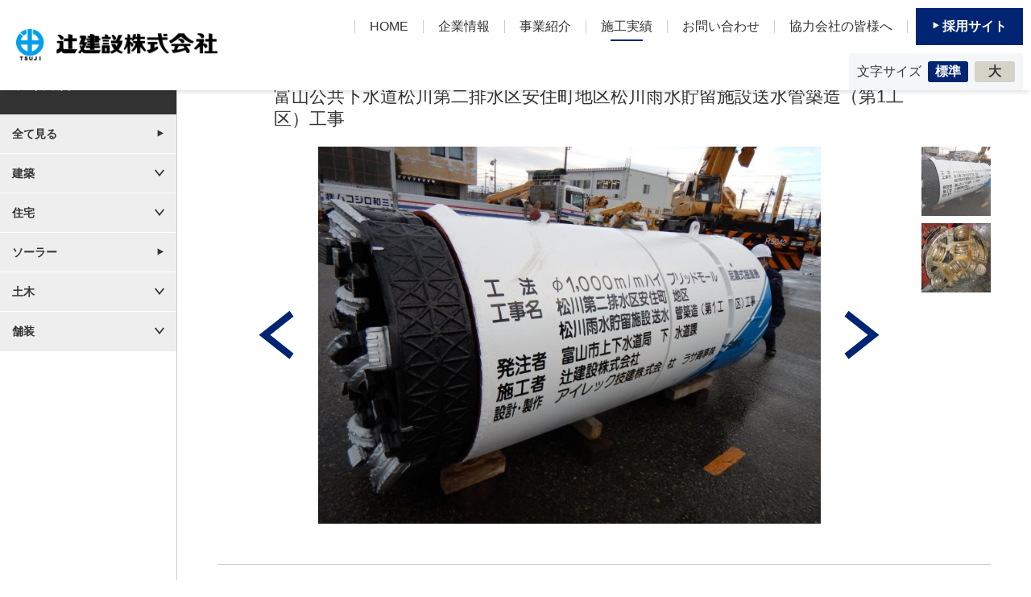

--- FILE ---
content_type: text/html; charset=UTF-8
request_url: https://www.tsuji-kensetsu.jp/achievements/446/
body_size: 14112
content:
<!DOCTYPE html>
<html lang="ja">
	<head>
		<meta charset="UTF-8">
		<title>富山公共下水道松川第二排水区安住町地区松川雨水貯留施設送水管築造（第1工区）工事   | 施工実績 | 辻建設株式会社</title>
		<!-- <meta name="keywords" content="">
		<meta name="description" content=""> -->
		<meta name="author" content="NW-NU">
		<!-- Global site tag (gtag.js) - Google Analytics -->
<!-- <script async src="https://www.googletagmanager.com/gtag/js?id=UA-116691585-1"></script>
<script>
  window.dataLayer = window.dataLayer || [];
  function gtag(){dataLayer.push(arguments);}
  gtag('js', new Date());

  gtag('config', 'UA-116691585-1');
</script> -->


<!-- Google tag (gtag.js) -->
<script async src="https://www.googletagmanager.com/gtag/js?id=G-FX9Z0NWZPC"></script>
<script>
  window.dataLayer = window.dataLayer || [];
  function gtag(){dataLayer.push(arguments);}
  gtag('js', new Date());

  gtag('config', 'G-FX9Z0NWZPC');
  gtag('config', 'UA-116691585-1');
</script>


<meta name="google-site-verification" content="2s_3fpCriynraKYNfJaPSD4SVDMKqmzKlxFIW6HoNec" />
		<meta name="viewport" content="width=device-width, maximum-scale=2">
		<meta name="format-detection" content="telephone=no">
		<link rel="shortcut icon" href="/common/img/favicon.png">
		<link href="https://fonts.googleapis.com/css?family=Francois+One" rel="stylesheet">
		<link rel="stylesheet" href="/common/font/icomoon/style.css">
		<link rel="stylesheet" href="/common/css/reset.min.css" media="all">
		<link rel="stylesheet" href="/common/css/common.css" media="all">
		<!--[if lt IE 9]>
		<script src="/common/lib/jquery-1.12.0.min.js"></script>
		<script src="/common/lib/html5shiv.js"></script>
		<script src="/common/lib/selectivizr-min.js"></script>
		<![endif]-->
		<!--[if gte IE 9]>
		<!-->
		<script src="/common/lib/jquery-2.2.0.min.js"></script>
		<!--<![endif]-->
		<script src="/common/lib/jquery.cookie.js"></script>
		<script src="/common/js/common.js"></script>
		<link rel="stylesheet" href="/common/lib/slick/slick.css">
		<link rel="stylesheet" href="/common/lib/slick/slick-theme.css">
		<link rel="stylesheet" href="/common/css/common_achievements.css" media="all">
		<link rel="stylesheet" href="/css/achievements_detail.css" media="all">
		<script src="/common/lib/slick/slick.js"></script>
		<script src="/common/js/common_achievements.js"></script>
		<script src="/js/achievements.js"></script>
	</head>
	<body class="-achievements">
		<div class="wrapper">
			<header id="cmnhead" class="cmnhead">
			<div class="cmnhead_cnt">
				<div class="cmnhead_col -ttl">
					<h1 class="cmnhead_ttl"><a href="/"><img class="-cmn" src="/common/img/img-header-logo.png" width="280" height="44" alt="辻建設株式会社"><img class="-home" src="/common/img/img-header-logo-home.png" width="280" height="44" alt="辻建設株式会社"></a></h1>
				</div>
				<div class="cmnhead_col -nav">
					<nav id="gnav" class="gnav">
						<ul id="gnav_list" class="gnav_list">
							<li class="-home">
								<a href="/"><span>HOME</span></a>
							</li>
							<li class="-company">
								<a href="/company/"><span>企業情報</span></a>
							</li>
							<li class="-haschild -service">
								<a href="/service/"><span>事業紹介</span></a>
								<div class="gnav_list_sub">
									<div class="inner">
										<a href="/service/construction/">建築工事</a>
										<a href="/service/engineering/">土木・舗装工事</a>
										<a href="/service/housing/">住宅事業</a>
										<a href="/service/apartment/">マンション事業</a>
										<a href="/service/solar/">ソーラー事業</a>
									</div>
								</div>
							</li>
							<li class="-achievements">
								<a href="/achievements/top.php"><span>施工実績</span></a>
							</li>
							<li class="-contact">
								<a href="/contact/"><span>お問い合わせ</span></a>
							</li>
							<li class="-partner">
								<a href="/partner/"><span>協力会社の皆様へ</span></a>
							</li>
							<li class="-recruit">
								<a href="/recruit/"><span>採用サイト</span></a>
							</li>
						</ul>
						<div class="gnav_font">
							<div class="gnav_font_cnt">
								<p class="gnav_font_ttl">文字サイズ</p>
								<ul id="gnav_font_list" class="gnav_font_list">
									<li><span class="-medium" onclick="changeFontSize('medium');">標準</span></li>
									<li><span class="-large" onclick="changeFontSize('large');">大</span></li>
								</ul>
							</div>
						</div>
					</nav>
				</div>
			</div>
			<div class="cmnhead_tel">
				<a href="tel:076-441-2811"><span class="icon-tel"></span></a>
			</div>
			<div id="cmnhead_btn" class="cmnhead_btn">
				<div class="cmnhead_btn_cnt">
					<span></span>
					<span></span>
					<span></span>
				</div>
			</div>
		</header>			<div class="main">
				<div class="main_wrap cf">
					<div class="container">
												<section class="work">
							<h3 class="work_ttl">富山公共下水道松川第二排水区安住町地区松川雨水貯留施設送水管築造（第1工区）工事</h3>
														<div class="work_slide">
								<div id="work_slide_main" class="work_slide_main">
																											<figure style="background-image: url(https://www.tsuji-kensetsu.jp/_wp/wp-content/uploads/2018/03/pt-waterworks_05-773x580.jpg);"></figure>
																											<figure style="background-image: url(https://www.tsuji-kensetsu.jp/_wp/wp-content/uploads/2018/03/pt-waterworks_06.jpg);"></figure>
																	</div>
								<div class="work_slide_sub_wrap">
									<div id="work_slide_sub" class="work_slide_sub"></div>
								</div>
							</div>
														<table class="work_tbl">
								<tbody>
																											<tr>
										<th>施工場所</th>
										<td>富山市安住町外地内</td>
									</tr>
																											<tr>
										<th>発注者</th>
										<td>富山市</td>
									</tr>
																																																																																</tbody>
							</table>
							<div class="work_btn"><a href="javascript:history.back();"><span>一覧に戻る</span></a></div>
						</section>
											</div>
					<nav class="menu">
					<h2 class="menu_ttl">実績紹介</h2>
					<div class="menu_all"><a href="/achievements/">全て見る</a></div>
										<ul class="menu_list">
						<li><span>建築</span><ul class="menu_list_sub"><li><a href="/achievements/cat_achievements/construction/">全て見る</a></li><li><a href="/achievements/cat_achievements/construction/government/">官公庁</a></li><li><a href="/achievements/cat_achievements/construction/office/">民間事務所</a></li><li><a href="/achievements/cat_achievements/construction/medical/">医療・福祉施設</a></li><li><a href="/achievements/cat_achievements/construction/education/">教育施設</a></li><li><a href="/achievements/cat_achievements/construction/culture/">文化施設</a></li><li><a href="/achievements/cat_achievements/construction/research/">研究施設</a></li><li><a href="/achievements/cat_achievements/construction/leisure/">スポーツ・レジャー・飲食</a></li><li><a href="/achievements/cat_achievements/construction/production/">生産・物流施設</a></li><li><a href="/achievements/cat_achievements/construction/commerce/">商業施設</a></li><li><a href="/achievements/cat_achievements/construction/accommodations/">宿泊施設</a></li><li><a href="/achievements/cat_achievements/construction/construction-other/">その他</a></li></ul></li><li><span>住宅</span><ul class="menu_list_sub"><li><a href="/achievements/cat_achievements/housing/">全て見る</a></li><li><a href="/achievements/cat_achievements/housing/apartment/">集合住宅</a></li><li><a href="/achievements/cat_achievements/housing/private/">個人住宅</a></li></ul></li><li><a href="/achievements/cat_achievements/solar">ソーラー</a></li><li><span>土木</span><ul class="menu_list_sub"><li><a href="/achievements/cat_achievements/engineering/">全て見る</a></li><li><a href="/achievements/cat_achievements/engineering/road/">道路・橋・鉄道</a></li><li><a href="/achievements/cat_achievements/engineering/waterworks/">上下水道</a></li><li><a href="/achievements/cat_achievements/engineering/river/">河川</a></li><li><a href="/achievements/cat_achievements/engineering/erosion-control/">砂防</a></li><li><a href="/achievements/cat_achievements/engineering/park/">公園・建築外構</a></li><li><a href="/achievements/cat_achievements/engineering/engineering-other/">その他</a></li></ul></li><li><span>舗装</span><ul class="menu_list_sub"><li><a href="/achievements/cat_achievements/pavement/">全て見る</a></li><li><a href="/achievements/cat_achievements/pavement/private-project/">民間工事</a></li><li><a href="/achievements/cat_achievements/pavement/public-project/">公共工事</a></li></ul></li>					</ul>
				</nav>				</div>
			</div>
			<footer class="cmnfoot">
			<div class="cmnfoot_pagetop"><a href="#"><span>ページトップ</span></a></div>
			<div class="cmnfoot_top">
				<nav class="cmnfoot_nav">
					<div class="cmnfoot_inner">
						<ul class="cmnfoot_nav_list">
							<li><a href="/">HOME</a></li>
							<li><a href="/company/">企業情報</a></li>
							<li><a href="/service/">事業紹介</a></li>
							<li><a href="/achievements/top.php">施工実績</a></li>
							<li><a href="/recruit/">採用サイト</a></li>
							<li><a href="/contact/">お問い合わせ</a></li>
							<li><a href="/partner/">協力会社の皆様へ</a></li>
							<li><a href="/news/">ニュースリリース</a></li>
							<li><a href="/privacy/">プライバシーポリシー</a></li>
						</ul>
					</div>
				</nav>
			</div>
			<div class="cmnfoot_main">
				<div class="cmnfoot_inner">
					<div class="cmnfoot_wrap">
						<div class="cmnfoot_col">
							<div class="cmnfoot_logo"><a href="/"><img src="/common/img/img-footer-logo.png" width="263" height="42" alt=""></a></div>
							<dl class="cmnfoot_dlist cf">
								<dt>【本社】</dt>
								<dd><span class="-sp">本社</span>〒930-0093 富山県富山市内幸町6－1</dd>
								<dd>TEL.076-441-2811 / FAX.076-433-2461</dd>
							</dl>
							<!-- <div class="cmnfoot_solar">
								<p class="cmnfoot_solar_ttl">京セラソーラーFC富山</p>
								<p class="cmnfoot_solar_tel"><a href="tel:0120-919-836">フリーダイヤル 0120-919-836</a></p>
							</div> -->
						</div>
						<div class="cmnfoot_col">
							<div class="cmnfoot_area">
								<p class="cmnfoot_area_ttl">【主な営業エリア】</p>
								<dl class="cmnfoot_area_dlist cf">
									<dt>≪北陸≫</dt>
									<dd>富山県・石川県・新潟県 及び近県</dd>
								</dl>
								<dl class="cmnfoot_area_dlist cf">
									<dt>≪関東≫</dt>
									<dd>東京都・千葉県 及び近県</dd>
								</dl>
							</div>
						</div>
						<div class="cmnfoot_col">
							<div class="cmnfoot_contact">
								<p class="cmnfoot_contact_ttl">お問い合わせ</p>
								<p class="cmnfoot_contact_tel"><a href="tel:076-441-2811"><span><img src="/common/img/img-footer-tel.png" width="239" height="28" alt="076-441-2811"></span></a></p>
								<div class="cmnfoot_contact_btn"><a href="/contact/"><span>お問い合わせフォーム</span></a></div>
							</div>
							<div class="seiseki">
								<!-- <img src="/img/seiseki.png" width="146" height="138" alt=""> -->
								<img src="/img/seiseki_2510@2x.png" width="146" height="138" alt="">
								<p>工事成績優秀企業認定</p>
							</div>
						</div>
					</div>
					<div class="footer_link">
						<ul>
							<li><a href="https://www.tsuji-kensetsu.jp/recruit/" target="_blank" rel="noopener"><img src="/img/bnr_recruit.png" width="167" height="45" alt=""></a></li>
							<li><a href="http://www.tsuji-net.com/" target="_blank" rel="noopener"><img src="/img/bnr_home.png" width="167" height="45" alt=""></a></li>
							<li><a href="https://www.instagram.com/tsuji_kensetsu/" target="_blank" rel="noopener"><img src="/img/bnr_insta.png" width="167" height="45" alt=""></a></li>
						</ul>
					</div>
				</div>
			</div>
			<div class="cmnfoot_btm">
				<div class="inner">
					<p class="cmnfoot_copy"><small>Copyright(C)　tsuji-kensetsu　All rights reserved.</small></p>
				</div>
			</div>
		</footer>			<nav id="spnav" class="spnav">
	<ul class="spnav_list">
		<li><a href="/">ホーム</a></li>
		<li>
			<a href="/company/">企業情報</a>
			<ul class="spnav_list_sub">
				<li><a href="/company/message.php">企業メッセージ</a></li>
				<li><a href="/company/philosophy.php">社是・社訓</a></li>
				<li><a href="/company/about.php">会社概要</a></li>
				<li><a href="/company/history.php">沿革</a></li>
				<li><a href="/company/office.php">事業所一覧</a></li>
				<li><a href="/company/environment.php">環境・社会活動への取り組み</a></li>
			</ul>
		</li>
		<li>
			<a href="/service/">事業紹介</a>
			<ul class="spnav_list_sub">
				<li><a href="/service/construction/">建築工事</a></li>
				<li><a href="/service/engineering/">土木・舗装工事</a></li>
				<li><a href="/service/housing/">住宅事業</a></li>
				<li><a href="/service/apartment/">マンション事業</a></li>
				<li><a href="/service/solar/">ソーラー事業</a></li>
			</ul>
		</li>
		<li><a href="/achievements/top.php">施工実績</a></li>
		<li><a href="/recruit/">採用サイト</a></li>
		<li><a href="/contact/">お問い合わせ</a></li>
		<li><a href="/partner/">協力会社の皆様へ</a></li>
		<li><a href="/news/">ニュースリリース</a></li>
		<li><a href="/privacy/">プライバシーポリシー</a></li>
		<li>
			<div class="spnav_font">
				<p class="spnav_font_ttl">文字サイズ</p>
				<ul class="spnav_font_list">
					<li><span class="-medium" onclick="changeFontSize('medium');">標準</span></li>
					<li><span class="-large" onclick="changeFontSize('large');">大</span></li>
				</ul>
			</div>
		</li>
	</ul>
</nav>		</div>
	</body>
</html>

--- FILE ---
content_type: text/css
request_url: https://www.tsuji-kensetsu.jp/css/achievements_detail.css
body_size: 5674
content:
@charset "UTF-8";

.main_wrap {
	overflow: hidden;
	max-height: none;
}

.menu {
	border-right: 1px solid #ccc;
	position: static;
	display: block;
	float: left;
	height: 100%;
}

.container {
	display: block;
	float: right;
	width: -webkit-calc(100% - 219px);
	width: calc(100% - 219px);
	margin-left: -1px;
	border-left: 1px solid #ccc;
}

.work {
	max-width: 990px;
	padding: 40px 15px 80px;
	margin: 0 auto;
}

.work_ttl {
	line-height: 1.3;
	font-size: 22px;
	max-width: 1080px;
	margin: 0 auto 20px;
	padding: 0 70px;
}

.work_slide {
	display: -webkit-flex;
	display: -ms-flex;
	display: flex;
	-webkit-flex-direction: row;
	-ms-flex-direction: row;
	flex-direction: row;
	-webkit-justify-content: space-between;
	-ms-justify-content: space-between;
	justify-content: space-between;
}

.work_slide_main {
	text-align: center;
	position: relative;
	max-width: 950px;
	padding: 0 7%;
	margin: 0 auto;
	width: 82%;
}

.work_slide_main figure {
	background-size: contain;
	background-repeat: no-repeat;
	background-position: center;
	text-align: center;
	width: 100%;
}

.work_slide_main figure:before {
	content: "";
	display: block;
	padding-top: 71.6%;
}

.work_slide_main figure img {
	max-width: 100%;
	height: auto;
	display: inline;
}

.work_slide_main.slick-dotted.slick-slider {
	margin-bottom: 0;
}

.work_slide_main .slick-prev,
.work_slide_main .slick-next {
	width: 60px;
	height: 60px;
}

.work_slide_main .slick-prev {
	left: 0px;
}

.work_slide_main .slick-next {
	right: 0px;
}

.work_slide_main .slick-prev:before,
.work_slide_main .slick-next:before {
	font-family: icomoon;
	color: #012572;
	font-size: 60px;
	opacity: 1;
}

.work_slide_main .slick-prev:before {
	content: "\e903";
}

.work_slide_main .slick-next:before {
	content: "\e905";
}

.work_slide_sub_wrap {
	width: 9%;
	position: relative;
	overflow-y: auto;
}

.work_slide_sub {
	display: block;
	width: 100%;
	position: absolute;
	top: 0;
	left: 0;
}

.work_slide_sub figure {
	background-size: cover;
	background-position: center;
	cursor: pointer;
	height: 18.5%;
	transition: opacity .4s;
	position: relative;
	overflow: hidden;
	display: block;
	margin-top: 10%;
}

.work_slide_sub figure:first-child {
	margin-top: 0;
}

.work_slide_sub figure:before {
	content: "";
	display: block;
	padding-top: 100%;
}

.work_slide_sub figure.-current {
	opacity: 0.7;
}

.work_tbl {
	max-width: 1000px;
	width: 100%;
	margin: 50px auto 0;
	border-top: 1px solid #ccc;
	line-height: 1.6;
}

.work_tbl th,
.work_tbl td {
	border-bottom: 1px solid #ccc;
	text-align: left;
	padding: 15px;
}

.work_tbl th {
	font-weight: bold;
	width: 200px;
}

.work_tbl td {
}

.work_btn {
	text-align: center;
	margin-top: 50px;
}

.work_btn > a {
	display: inline-block;
	width: 270px;
	padding: 7px 0;
	border: 1px solid #ccc;
}

.work_btn > a span {
	position: relative;
	padding-left: 20px;
}

.work_btn > a span:before {
	font-family: icomoon;
	content: "\e908";
	font-size: 10px;
	line-height: 1;
	position: absolute;
	left: 0;
	top: 50%;
	margin-top: -0.5em;
}

.work_btn > a:hover {
	background: #eee;
}

@media screen and (max-width:1230px) {
	.work_slide_sub figure img {
		max-width: none;
	}

}

/* All SP & Tablet */
@media screen and (max-width:1130px) {
}

/* All SP */
@media screen and (max-width:640px) {
	.main_wrap {
	}

	.menu {
		float: none;
		width: 100%;
		padding: 0 15px 40px;
	}

	.container {
		float: none;
		width: 100%;
	}

	.work {
		padding: 40px 15px;
	}

	.work_ttl {
		font-size: 18px;
		margin: 0 auto 20px;
		padding: 0;
		text-align: center;
	}

	.work_slide {
		display: block;
	}

	.work_slide_main {
		padding: 0 30px;
		width: 100%;
	}

	.work_slide_main figure {
	}

	.work_slide_main figure img {
	}

	.work_slide_main.slick-dotted.slick-slider {
	}

	.work_slide_main .slick-dots {
		margin-top: 15px;
	}

	.work_slide_main .slick-dots li {
		width: 23.5%;
		margin-left: 2%;
	}

	.work_slide_main .slick-dots li:nth-child(10n+1) {
		margin-left: 2%;
	}

	.work_slide_main .slick-dots li:nth-child(4n+1) {
		margin-left: 0;
	}

	.work_slide_main .slick-dots li:before {
	}

	.work_slide_main .slick-dots li.slick-active .work_slide_thumb:before {
	}

	.work_slide_main .slick-prev,
	.work_slide_main .slick-next {
		width: 30px;
		height: 30px;
	}

	.work_slide_main .slick-prev {
		left: -10px;
	}

	.work_slide_main .slick-next {
		right: -10px;
	}

	.work_slide_main .slick-prev:before,
	.work_slide_main .slick-next:before {
		font-size: 30px;
	}

	.work_slide_main .slick-prev:before {
	}

	.work_slide_main .slick-next:before {
	}

	.work_slide_sub_wrap {
		width: 100%;
		overflow: auto;
	}

	.work_slide_sub {
		position: static;
		padding: 0 30px;
		margin: 10px auto 0;
		font-size: 0;
		text-align: center;
	}

	.work_slide_sub figure {
		display: inline-block;
		width: 23.5%;
		margin-left: 2%;
		margin-top: 2%;
	}

	.work_slide_sub figure:nth-child(10n+1) {
		margin-left: 2%;
	}

	.work_slide_sub figure:nth-child(4n+1) {
		margin-left: 0;
	}

	.work_slide_sub figure:nth-child(-n+10) {
		margin-top: 2%;
	}

	.work_slide_sub figure:nth-child(-n+4) {
		margin-top: 0;
	}

	.work_tbl {
		margin: 30px auto 0;
	}

	.work_tbl th,
	.work_tbl td {
	}

	.work_tbl th {
		width: 100px;
	}

	.work_tbl td {
	}

	.work_btn {
		margin-top: 30px;
	}

	.work_btn > a {
	}

	.work_btn > a span {
	}

	.work_btn > a span:before {
	}

	.work_btn > a:hover {
	}

}


--- FILE ---
content_type: application/javascript
request_url: https://www.tsuji-kensetsu.jp/common/js/common.js
body_size: 3476
content:

var _ua = {
    ltIE7: typeof window.addEventListener == "undefined" && typeof document.querySelectorAll == "undefined",
    ltIE8: typeof window.addEventListener == "undefined" && typeof document.getElementsByClassName == "undefined",
    ltIE9: !(typeof history.pushState === "function") && document.uniqueID,
    IE: document.uniqueID,
    Firefox: window.sidebar,
    Opera: window.opera,
    Webkit: !document.uniqueID && !window.opera && !window.sidebar && window.localStorage && typeof window.orientation == "undefined",
    Mobile: typeof window.orientation != "undefined"
};

(function() {
    var $html = $('html');
    if (_ua.ltIE7) $html.addClass('ltIE7');
    if (_ua.ltIE8) $html.addClass('ltIE8');
    if (_ua.ltIE9) $html.addClass('ltIE9');
    if (_ua.IE) $html.addClass('IE');
    if (_ua.Mobile) $html.addClass('Mobile');
})();


$(function() {
    setFontSize();
    // test_URL();
    tel_no();
    smooth_scroll();
    set_spnav();
    set_pcnav();
   
});

// テスト用
function test_URL() {
    var testRoot = '/testroot';

    $('a[href^="/"]').each(function() {
        var t = $(this).attr('href');
        $(this).attr('href', testRoot + t);
    });
}

function tel_no() {
    if (_ua.Mobile) return;
    $('a[href^="tel:"]').removeAttr('href');
}

function smooth_scroll() {
    var header_height = $('#cmnhead').innerHeight();
    $('a[href^="#"]').click(function() {
        var speed = 500,
            def_offset = 0,
            href = $(this).attr("href"),
            offset = $(this).data('offset') != null ? $(this).data('offset') : 0,
            target = $(href == "#" || href == "" ? 'html' : href),
            position = target.offset().top + def_offset + offset;
        $("html, body").animate({
            scrollTop: position - header_height
        }, speed, "swing");
        return false;
    });
}

function archive_change(op) {
    var i = op.selectedIndex,
        link = op.options[i].value;
    location.href = link;
}

function set_spnav() {
    $('#cmnhead_btn').on('click', function() {
        $('#cmnhead_btn').toggleClass('-open');
        $('#spnav').slideToggle();
    });
}

function set_anchorLink() {
    var header_height = $('#cmnhead').innerHeight();
    var hash = location.hash;
    if (!hash) return;
    console.log(hash);
    $("html, body").scrollTop($(hash).offset().top - header_height);
}



// function set_fontsize() {
//     $('.resize_font_button').on('click', function() {
//         if ($(this).hasClass('-large')) {
//             $('html').addClass('-font_large');
//             $.cookie("textSize", "large", {path:'/'});
//         } else {
//             $('html').removeClass('-font_large');
//             $.cookie("textSize", "", {path:'/'});
//         }
//         return false;
//     });
// }

  function setFontSize() {
      var fontSize = $.cookie("tsuji_fs");
      if (fontSize == null) fontSize = 'medium';
      $('body').removeClass('fs-medium fs-large').addClass('fs-' + fontSize);
  };

  function changeFontSize(fontSize) {
      $.cookie("tsuji_fs", fontSize, {
          path: "/",
          domain: location.hostname
      });
      $('body').removeClass('fs-medium fs-large').addClass('fs-' + fontSize);
      return false;
  };


function set_pcnav() {
        $('#gnav_list > li.-haschild')
          .on('mouseenter', function() {
                $(this).children('.gnav_list_sub').stop().fadeIn(600);
          })
          .on('mouseleave', function() {
              $(this).children('.gnav_list_sub').stop().fadeOut(100);
        });
}



--- FILE ---
content_type: application/javascript
request_url: https://www.tsuji-kensetsu.jp/common/js/common_achievements.js
body_size: 134
content:
$(function() {
    set_menu();
});


function set_menu() {
    $('.menu_list > li > span').on('click', function() {
        $(this).toggleClass('-open')
        $(this).next('.menu_list_sub').slideToggle();
    });
}



--- FILE ---
content_type: application/javascript
request_url: https://www.tsuji-kensetsu.jp/js/achievements.js
body_size: 793
content:
$(function() {
    set_slide();
});




function set_slide() {
	if( $('#work_slide_main > figure').length <= 1 ) {
		$('.work_slide_sub_wrap').hide();
	} else {
		$('#work_slide_main > figure').clone(true).appendTo('#work_slide_sub');
		$('#work_slide_sub > figure:first').addClass('-current');

		$('#work_slide_main').slick({
	        slidesToShow: 1,
			slidesToScroll: 1,
			autoplay: false,
			autoplaySpeed: 3000,
			speed: 1000,
			arrows: true,
			dots: false,
			infinite: true,
			pauseOnHover: false,
			pauseOnFocus: false
	    });

		$('#work_slide_main').on('beforeChange', function(event, slick, currentSlide, nextSlide){
			$('#work_slide_sub > figure').removeClass('-current').eq(nextSlide).addClass('-current');
		});

		$('#work_slide_sub > figure').on('click', function() {
			$('#work_slide_main').slick('slickGoTo', $(this).index());
		});
	}



    
}


